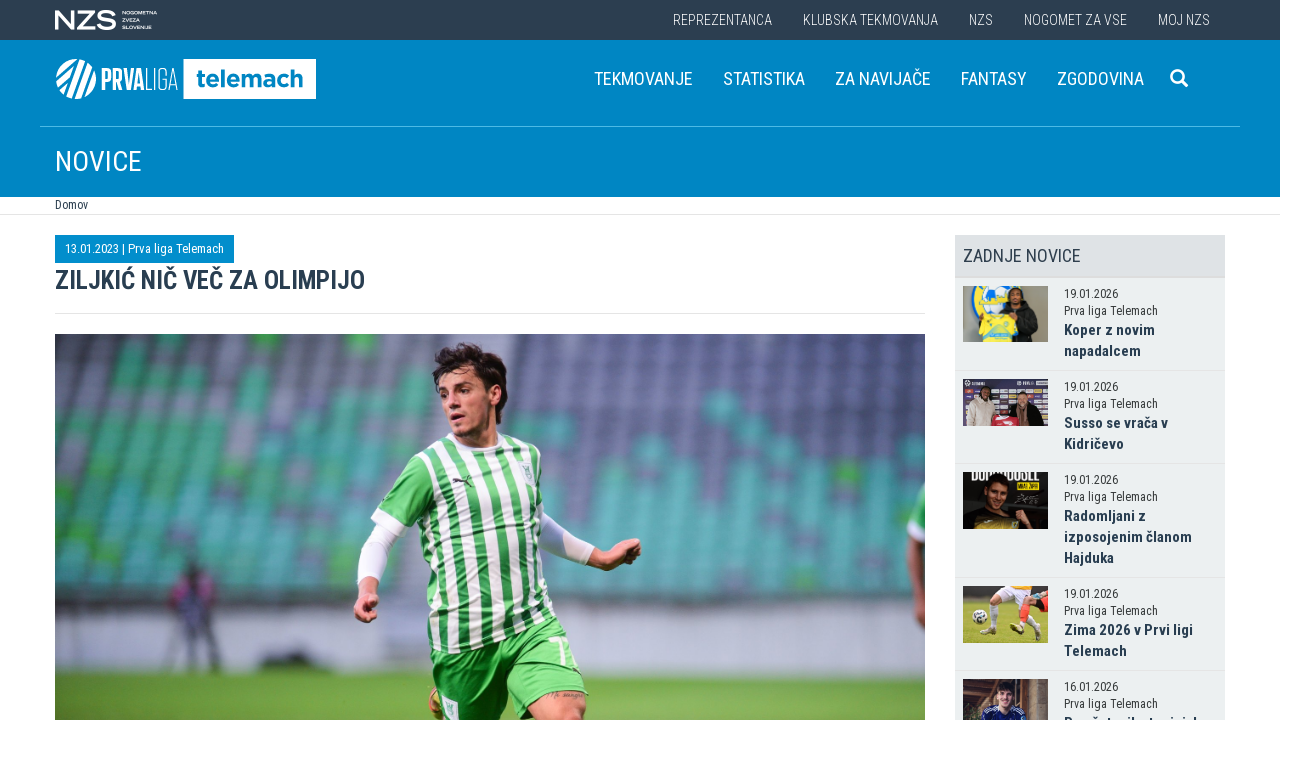

--- FILE ---
content_type: text/html
request_url: https://www.prvaliga.si/novica/Ziljkic_nic_vec_za_Olimpijo?id=55767&id_objekta=15
body_size: 15185
content:

<!DOCTYPE html>
<html lang="en">
<head>
    <script>
        (function (h, o, t, j, a, r) {
            h.hj = h.hj || function () { (h.hj.q = h.hj.q || []).push(arguments) };
            h._hjSettings = { hjid: 3719557, hjsv: 6 };
            a = o.getElementsByTagName('head')[0];
            r = o.createElement('script'); r.async = 1;
            r.src = t + h._hjSettings.hjid + j + h._hjSettings.hjsv;
            a.appendChild(r);
        })(window, document, 'https://static.hotjar.com/c/hotjar-', '.js?sv=');
    </script>

    <script async src="https://www.googletagmanager.com/gtag/js?id=G-R5BTX2RV77"></script>
    <script>
        window.dataLayer = window.dataLayer || [];
        function gtag() { dataLayer.push(arguments); }
        gtag('js', new Date());

        gtag('config', 'G-R5BTX2RV77');
    </script>
    <!-- Google Tag Manager -->
    <script>(function (w, d, s, l, i) {
            w[l] = w[l] || []; w[l].push({
                'gtm.start':
                    new Date().getTime(), event: 'gtm.js'
            }); var f = d.getElementsByTagName(s)[0],
                j = d.createElement(s), dl = l != 'dataLayer' ? '&l=' + l : ''; j.async = true; j.src =
                    'https://www.googletagmanager.com/gtm.js?id=' + i + dl; f.parentNode.insertBefore(j, f);
        })(window, document, 'script', 'dataLayer', 'GTM-N65G3HBT');</script>
    <!-- End Google Tag Manager -->
    <meta charset="utf-8">
    <meta http-equiv="X-UA-Compatible" content="IE=edge">
    <meta name="viewport" content="width=device-width, initial-scale=1">
    <title>PLT - Prva liga Telemach</title>
    

        <!-- Twitter Card data -->
        <meta name="twitter:card" content="summary_large_image">
        <meta name="twitter:site" content="@nzs_si">
        <meta name="twitter:title" content="Ziljkić nič več za Olimpijo">
        <meta name="twitter:description" content="Pri Olimpija so potrdili, da Almedin Ziljki&#263; zapu&#353;&#269;a zeleno-bele. Ob&#269;asnemu reprezentantu Bosne in Hercegovine bi pogodba z Ljubljan&#269;ani potekla s koncem sezone.">
        <meta name="twitter:creator" content="@nzs_si">
        <!-- Twitter Summary card images must be at least 120x120px -->
        <meta name="twitter:image" content="https://www.prvaliga.si/Img/Novice/2022_2023/ZiljkicAlmedin.jpeg"> 
        <!-- Open Graph data -->

        <meta property="og:title" content="Ziljkić nič več za Olimpijo"/>
        <meta property="og:type" content="sport"/>
        <meta property="og:image" content="https://www.prvaliga.si/Img/Novice/2022_2023/ZiljkicAlmedin.jpeg"/>
        <meta property="og:url" content="https://www.prvaliga.si//novice/default.asp?id=55767&id_objekta=15"/>
        <meta property="og:site_name" content="www.prvaliga.si"/>
        <meta property="og:description" content="Pri Olimpija so potrdili, da Almedin Ziljki&#263; zapu&#353;&#269;a zeleno-bele. Ob&#269;asnemu reprezentantu Bosne in Hercegovine bi pogodba z Ljubljan&#269;ani potekla s koncem sezone."/>
        <link rel="image_src" href="https://www.prvaliga.si/Img/Novice/2022_2023/ZiljkicAlmedin.jpeg" />  
    
    <link href='https://fonts.googleapis.com/css?family=Roboto:400,300,700&subset=latin,latin-ext' rel='stylesheet' type='text/css'>
    <link href='https://fonts.googleapis.com/css?family=Roboto+Condensed:400,700,300&subset=latin,latin-ext' rel='stylesheet' type='text/css'>
    <link href='https://fonts.googleapis.com/css?family=Open+Sans:400,300,700&subset=latin,latin-ext' rel='stylesheet' type='text/css'>


    <link rel="stylesheet" type="text/css" href="../public/bundle_92ca6d30274e3ee23a1ae5ef79026f19.css">

    <!-- HTML5 shim and Respond.js for IE8 support of HTML5 elements and media queries -->
    <!--[if lt IE 9]>
        <script src="https://oss.maxcdn.com/html5shiv/3.7.2/html5shiv.min.js"></script>
        <script src="https://oss.maxcdn.com/respond/1.4.2/respond.min.js"></script>
        <![endif]-->
    <script src="../public/bundle_d466377ef8f52dcce53c4abb76bfca35.js"></script>
    <link rel="shortcut icon" href="/favicon.ico">
    

    <script src="../src/js/include/jquery.mCustomScrollbar.concat.min.js"></script>
    <script src="../src/js/include/moment.min.js"></script>
    <script src="../src/js/include/datetime-moment.js"></script>

    
    <script async src="https://analytics.contentexchange.me/bex/load/5dee1cb86a86630df4a13d6d"></script>
    

	<script defer src="https://my.vaven.co/loader.js?id=65ce9cbbbd9c4275a04027f8255818f2"></script>

    
		<script type="text/javascript">
			CoachEducation = {
			
					Education40: 3, 
					WaitingCounter40: 0,
					WaitingNum40: 3, 
					Education41: 4, 
					WaitingCounter41: 13,
					WaitingNum41: 40, 
					Education43: 0, 
					WaitingCounter43: 6,
					WaitingNum43: 6, 
					Education47: 0, 
					WaitingCounter47: 7,
					WaitingNum47: 7, 
					Education48: -4, 
					WaitingCounter48: 0,
					WaitingNum48: 5, 
					Education49: 11, 
					WaitingCounter49: 0,
					WaitingNum49: 5, 
					Education50: -1, 
					WaitingCounter50: 5,
					WaitingNum50: 5, 
					Education51: -2, 
					WaitingCounter51: 3,
					WaitingNum51: 5, 
					Education52: 0, 
					WaitingCounter52: 0,
					WaitingNum52: 5, 
					Education53: 22, 
					WaitingCounter53: 0,
					WaitingNum53: 5, 
					Education54: -2, 
					WaitingCounter54: 3,
					WaitingNum54: 5, 
					Education55: 17, 
					WaitingCounter55: 0,
					WaitingNum55: 5, 
					Education56: -4, 
					WaitingCounter56: 1,
					WaitingNum56: 5, 
					Education57: 0, 
					WaitingCounter57: 3,
					WaitingNum57: 7, 
					Education58: -5, 
					WaitingCounter58: 10,
					WaitingNum58: 40, 
					Education59: 0, 
					WaitingCounter59: 4,
					WaitingNum59: 5, 
					Education60: 0, 
					WaitingCounter60: 5,
					WaitingNum60: 5, 
					Education61: 9, 
					WaitingCounter61: 0,
					WaitingNum61: 5, 
					Education62: 0, 
					WaitingCounter62: 1,
					WaitingNum62: 5, 
					Education63: 0, 
					WaitingCounter63: 5,
					WaitingNum63: 5, 
					Education64: 0, 
					WaitingCounter64: 5,
					WaitingNum64: 5, 
					Education65: 0, 
					WaitingCounter65: 5,
					WaitingNum65: 5, 
					Education66: 0, 
					WaitingCounter66: 5,
					WaitingNum66: 5, 
					Education67: 0, 
					WaitingCounter67: 5,
					WaitingNum67: 5, 
					Education68: 0, 
					WaitingCounter68: 5,
					WaitingNum68: 5, 
					Education69: 0, 
					WaitingCounter69: 5,
					WaitingNum69: 5, 
					Education70: 0, 
					WaitingCounter70: 5,
					WaitingNum70: 5, 
					Education71: 5, 
					WaitingCounter71: 0,
					WaitingNum71: 5, 
					Education72: 25, 
					WaitingCounter72: 17,
					WaitingNum72: 40, 
					Education73: 18, 
					WaitingCounter73: 0,
					WaitingNum73: 5, 
			};

        $(function(){
			$(".education-widget").each(function () {
				var id = $(this).data("education");

				if(id) {
					$(this).html(CoachEducation["Education" + id] ?? "");
				}
			});

			$(".education-widget-queue").each(function () {
				var id = $(this).data("education");

				if(id) {
					$(this).html((CoachEducation["WaitingCounter" + id] ?? "") + "/" + (CoachEducation["WaitingNum" + id] ?? ""));
				}
			});
        });

		</script>
	



</head>
<body class="template prvaliga">
    <!-- Google Tag Manager (noscript) -->
    <noscript><iframe src="https://www.googletagmanager.com/ns.html?id=GTM-N65G3HBT" height="0" width="0" style="display:none;visibility:hidden"></iframe></noscript>
    <!-- End Google Tag Manager (noscript) -->

    
    <header>
        <div class="first-line" id="menuContainer">
            <div class="container menu clearfix">
                <div class="pull-left">
                    <a href="http://www.nzs.si">
                        <img class="logoNZS" src="../images/logo_nzs_small.png" />
                     </a>
                </div>
                
                <div class="pull-left">
                    <a class="megaHambFirst visible-xs visible-sm"><i class="hand glyphicon glyphicon-chevron-down"></i></a>
                </div>
                
                <nav class="pull-right">
                    <ul>
                        <span class="megaTriggers">
                        <li class=" hidden-xs"><a data-id="mega1" href="../novice/?id_skupine=1"> Reprezentanca</a></li><li class="active hidden-xs hidden-xs"><a data-id="mega2" href="../novice/?id_skupine=2"> Klubska tekmovanja</a></li><li class=" hidden-xs"><a data-id="mega3" href="../novice/?id_skupine=3"> NZS</a></li><li class=" hidden-sm hidden-xs"><a data-id="mega4" href="../novice/?id_skupine=4"> Nogomet za vse</a></li><li class=" hidden-sm hidden-xs"><a data-id="mega5" href="../Moj_NZS/Kontakt"> Moj NZS</a></li>
                        </span>
                        
                    </ul>
                </nav>
            </div>
        </div>

        
            <div class="second-line">
                <div class="container clearfix" style="border:1px solid transparent" id="menuParent">
                    <div class="logoBlock pull-left">

                        
                        <!-- <a class="hidden-xs hidden-sm" href="../prvaliga"><img class="bigLogo logo img-responsive" src='..//Img/Tekmovanja_logotipi/prva_liga_telemach_2021.svg' style="height: 40px;"/></a>
                        <a class="visible-xs visible-sm" href="../prvaliga"><img class="smallLogo logo img-responsive" src='..//Img/Tekmovanja_logotipi/prva_liga_telemach_2021.svg' style="height: 35px;" /></a> -->




                        <a class="hidden-xs hidden-sm" href="../prvaliga"><img class="bigLogo logo img-responsive" src='..//Img/Tekmovanja_logotipi/prva_liga_telemach_2021.svg' style="height: 40px;display:inline-block;"/></a>
                        <a class="visible-xs visible-sm" href="../prvaliga"><img class="smallLogo logo img-responsive" src='..//Img/Tekmovanja_logotipi/prva_liga_telemach_2021.svg' style="height: 35px;display:inline-block;" /></a>
                        <span class="test123"></span>

                        
                    </div>
                    <nav class="pull-right">
                        <ul>
                            <li class=" hidden-xs"><a data-id="mega1" href="../tekmovanja/?id_menu=101"> Tekmovanje</a></li><li class=" hidden-xs"><a data-id="mega2" href="../tekmovanja/?action=strelci&id_menu=221"> Statistika</a></li><li class=" hidden-xs"><a data-id="mega3" href="../za-navijace"> Za navijače</a></li><li class=" hidden-sm hidden-xs"><a data-id="mega4" target="_blank" href="https://fantasy.ekipasn.svet24.si/"> Fantasy</a></li><li class=" hidden-sm hidden-xs"><a data-id="mega5" href="../Klubska_tekmovanja/Prva_liga/Zgodovina"> Zgodovina</a></li>
                            <li>
                                
    <div class="searchButton">
        <form class="search-forma" action="../iskanje.asp">
            <div class="input-group search-group-short" id="search-group">
                <input type="text" name="search" class="form-control" placeholder="Vnesite iskani niz" />
                <span class="input-group-btn">
                    <button class="btn search-button" type="button">
                        <i class="glyphicon glyphicon-search"></i>
                    </button>
                </span>
            </div>
        </form>
    </div>
    
                            </li>
                            
                            <li><a class="megaHambSecond"><i class="hand glyphicon glyphicon-menu-hamburger visible-sm visible-xs"></i></a></li>
                        </ul>
                    </nav>
                </div>
            </div>

            
    <div class="mobileMenu" id="megaHambFirstNav">
        <nav>
            <div class="title">MENI
                <div onclick="$('#megaHambFirstNav').removeClass('visible')" class="closeMenu hand"><i class="glyphicon glyphicon-remove"></i></div>
            </div>
            <div class="nalaganje" data-path="../" data-globina="0" data-id="megaHambFirstNav" data-menu="13"><span class="glyphicon glyphicon-refresh gly-spin"></span> Nalaganje...</div>
            
        </nav>
    </div>
    
    <div class="mobileMenu" id="megaHambSecondNav">
        <nav>
            <div class="title">MENI
                <div onclick="$('#megaHambSecondNav').removeClass('visible')" class="closeMenu hand"><i class="glyphicon glyphicon-remove"></i></div>
            </div>
            <div class="nalaganje" data-path="../" data-globina="1" data-id="megaHambSecondNav" data-menu="13"><span class="glyphicon glyphicon-refresh gly-spin"></span> Nalaganje...</div>
            
        </nav>
    </div>
    
    </header>



    <div id="overlay"></div>
    
        <div class="megaMenu container" style="top:0px !important;">

            <nav id="mega1">
                <div class="row">
                    <div class="col-lg-8 col-sm-12">
                        <div class="row header">
                            <div class="col-sm-12">Moške reprezentance</div>
                        </div>
                        <div class="row body">
                            <div class="col-sm-3">
                                <div class="title"><a href="../reprezentanca/?id_menu=8">A REPREZENTANCA</a></div>
                                <ul class="hidden-xs">
                                    <li><a href="../reprezentanca/?id_menu=8">Igralci</a></li>
                                    <li><a href="../reprezentanca/?action=tekme&id_menu=11">Odigrane tekme</a></li>
                                    
                                    <li><a href="../Reprezentanca/Moske_reprezentance/A_reprezentanca/Kvalifikacije_za_SP_2026">Kvalifikacije za SP 2026</a></li>
                                    <li><a href="../Reprezentanca/Moske_reprezentance/A_reprezentanca/UNL_Liga_B_2024">UNL 2024</a></li>
                                    <li><a href="../reprezentanca/?action=statistika&id_menu=10">Statistika</a></li>
                                    <li><a href="../hospitality">Hospitality</a></li>
                                    <li><a href="../dokument.asp?id=694">Vstopnice</a></li>
                                </ul>
                                <br>
                                <div class="title"><a href="../reprezentanca/?id_menu=154">FUTSAL A</a></div>
                                <ul class="hidden-xs">
                                    <li><a href="../reprezentanca/?id_menu=154">Igralci</a></li>
                                    <li><a href="../reprezentanca/?action=tekme&id_menu=154">Odigrane tekme</a></li>
                                    <li><a href="../Reprezentanca/Moske_reprezentance/Futsal_A_reprezentanca/FUTSAL_EURO_2026">Futsal Euro 2026</a></li>
                                </ul>
                            </div>
                            <div class="col-sm-3">
                                <div class="title"><a href="../reprezentanca/?id_menu=811">B REPREZENTANCA</a></div>
                                <ul class="hidden-xs">
                                    <li><a href="../reprezentanca/?id_menu=811">Igralci</a></li>
                                    <li><a href="../reprezentanca/?action=tekme&id_menu=812">Odigrane tekme</a></li>
                                </ul>
                                <br>
                                <div class="title"><a href="../reprezentanca/?id_menu=106">U21</a></div>
                                <ul class="hidden-xs">
                                    <li><a href="../reprezentanca/?id_menu=106">Igralci</a></li>
                                    <li><a href="../Reprezentanca/Moske_reprezentance/U21/Strokovno_vodstvo">Strokovno vodstvo</a></li>
                                    <li><a href="../reprezentanca/?action=tekme&id_menu=121">Odigrane tekme</a></li>
                                    <li><a href="../Reprezentanca/Moske_reprezentance/U21/Kvalifikacije_za_EP_U21_2027">Kvalifikacije za EP 2027</a></li>
                                    <li><a href="../Reprezentanca/Moske_reprezentance/U21/EURO_U21_2025">Euro 2025</a></li>
                                </ul>
                                <br>
                                <div class="title"><a href="../reprezentanca/?id_menu=161">FUTSAL U21</a></div>
                                <ul class="hidden-xs">
                                    <li><a href="../reprezentanca/?id_menu=161">Igralci</a></li>
                                </ul>
                            </div>
                            <div class="col-sm-3">
                                <div class="title"><a href="../reprezentanca/?id_menu=129">U19</a></div>
                                <ul class="hidden-xs">
                                    <li><a href="../reprezentanca/?id_menu=129">Igralci</a></li>
                                    <li><a href="../Reprezentanca/Moske_reprezentance/U19/Strokovno_vodstvo">Strokovno vodstvo</a></li>
                                    <li><a href="../reprezentanca/?action=tekme&id_menu=132">Odigrane tekme</a></li>
                                </ul>
                                <br>
                                <div class="title"><a href="../reprezentanca/?id_menu=848">FUTSAL U19</a></div>
                                <ul class="hidden-xs">
                                    <li><a href="../reprezentanca/?id_menu=905">Igralci</a></li>
                                    <li><a href="../reprezentanca/?action=tekme&id_menu=905">Odigrane tekme</a></li>
                                    <!-- <li><a href="../reprezentanca/Moske_reprezentance/Futsal_U19/Futsal_EURO_U19">Futsal Euro U19 2023</a></li> -->

                                </ul>
                                <br>
                                <div class="title"><a href="../reprezentanca/?id_menu=139">U17</a></div>
                                <ul class="hidden-xs">
                                    <li><a href="../Reprezentanca/?id_menu=139">Igralci</a></li>
                                    <li><a href="../Reprezentanca/Moske_reprezentance/U17/Strokovno_vodstvo">Strokovno vodstvo</a></li>
                                    <li><a href="../Reprezentanca/?action=tekme&id_menu=143">Odigrane tekme</a></li>
                                    <!-- <li><a href="../Reprezentanca/Moske_reprezentance/U17/EURO_2023">Euro U17 2023</a></li> -->
                                </ul>
                            </div>
                            <div class="col-sm-3">
                                <div class="title"><a href="../Reprezentanca/Moske_reprezentance/U20/Strokovno_vodstvo">U20</a></div>
                                <div class="title"><a href="../reprezentanca/?id_menu=135">U18</a></div>
                                <div class="title"><a href="../reprezentanca/?id_menu=146">U16</a></div>
                                <div class="title"><a href="../reprezentanca/?id_menu=150">U15</a></div>
                            </div>
                        </div>
                    </div>
                    <div class="col-lg-4 col-sm-12">
                        <div class="row header">
                            <div class="col-sm-12">Ženske reprezentance</div>
                        </div>
                        <div class="row body">
                            <div class="divider hidden-xs hidden-md"></div>
                            <div class="col-sm-3 col-lg-6">
                                <div class="title"><a href="../reprezentanca/?id_menu=165">A REPREZENTANCA</a></div>
                                <ul class="hidden-xs">
                                    <li><a href="../reprezentanca/?id_menu=165">Igralke</a></li>
                                    <li><a href="../Reprezentanca/zenske_reprezentance/WA_reprezentanca/Strokovno_vodstvo">Strokovno vodstvo</a></li>
                                    <li><a href="../Reprezentanca/zenske_reprezentance/WA_reprezentanca/UWNL_LIGA_B">UWNL</a></li>

                                </ul>
                                <br>
                                <br>
                                <div class="title"><a href="../reprezentanca/?id_menu=862">Futsal WA </a></div>
                                <ul class="hidden-xs">
                                    <li><a href="../reprezentanca/?id_menu=862">Igralke</a></li>
                                </ul>
                            </div>

                            <div class="col-sm-3 col-lg-6">
                                <div class="title"><a href="../reprezentanca/?id_menu=172">U19</a></div>
                                <ul class="hidden-xs">
                                    <li><a href="../reprezentanca/?id_menu=172">Igralke</a></li>
                                    <li><a href="../Reprezentanca/zenske_reprezentance/WU19/Strokovno_vodstvo">Strokovno vodstvo</a></li>
                                </ul>
                                <div class="title"><a href="../reprezentanca/?id_menu=178">U17</a></div>
                                <ul class="hidden-xs">
                                    <li><a href="../reprezentanca/?id_menu=178">Igralke</a></li>
                                    <li><a href="../Reprezentanca/zenske_reprezentance/WU17/Strokovno_vodstvo">Strokovno vodstvo</a></li>
                                </ul>
                                <div class="title"><a href="../reprezentanca/?id_menu=184">U15</a></div>
                            </div>
                        </div>
                    </div>
                </div>
                <div class="row">
                    <div class="line col-xs-12"></div>
                </div>
            </nav>



            <nav id="mega2">
                <div class="row">
                    <div class="col-lg-9">
                        <div class="row body">
                            <div class="col-sm-4 col-lg-4">
                                <div class="title"><a href="../tekmovanja/?id_menu=315">Moška tekmovanja</a></div>
                                <ul class="hidden-xs">
                                    <li><a href="../prvaliga"> Prva liga Telemach</a></li>
                                    <li><a href="../tekmovanja/?id_menu=1081"> Pokal Pivovarna Union </a></li>
                                    <li><a href="../2SNL"> 2. SNL </a></li>
                                    <li><a href="../tekmovanja/?id_menu=258"> 3. SNL </a></li>
                                </ul>
                                <br>
                                <div class="title"><a href="../Klubska_tekmovanja/Slovenski_klubi_v_evropskih_pokalih/Moski">Mednarodna tekmovanja</a></div>
                                <ul class="hidden-xs">
                                    <li><a href="../Klubska_tekmovanja/Slovenski_klubi_v_evropskih_pokalih/Moski">Slovenski klubi v evropskih tekmovanjih</a></li>
                                </ul>

                            </div>
                            <div class="col-sm-4 col-lg-4">
                                <div class="title"><a href="../tekmovanja/?id_menu=337">Mladinska tekmovanja</a></div>
                                <ul class="hidden-xs">
                                    <li><a href="../tekmovanja/?id_menu=337"> 1. SML EON NextGen </a></li>
                                    <li><a href="../tekmovanja/?id_menu=354"> 1. SKL </a></li>
                                    <li><a href="../tekmovanja/?id_menu=403"> Mladinski pokal </a></li>
                                    <li><a href="../tekmovanja/?id_menu=1153"> Liga U15 </a></li>
                                </ul>
                                <br>
                                <div class="title"><a href="../Registracije">Registracije igralcev</a></div>
                                <ul class="hidden-xs">
                                    <li><a href="../Registracije">Registracije igralcev</a></li>
                                </ul>
                            </div>
                            <div class="col-sm-4 col-lg-4">
                                <div class="title"><a href="../tekmovanja/?id_menu=434">Ženska tekmovanja</a></div>
                                <ul class="hidden-xs">
                                    <li><a href="../1SZNL"> Ženska nogometna liga Triglav </a></li>
                                    <li><a href="../tekmovanja/?id_menu=434"> Ženski pokal Pivovarna Union 25/26 </a></li>
                                    <li><a href="../tekmovanja/?id_menu=475"> Liga DU17 </a></li>
                                    <li><a href="../tekmovanja/?id_menu=951"> Liga DU15 </a></li>
                                    <li><a href="../tekmovanja/?id_menu=492"> Liga DU13 </a></li>
                                </ul>
                            </div>
                        </div>
                    </div>
                    <div class="col-lg-3 col-sm-12">
                        <div class="row body">
                            <div class="divider hidden-xs hidden-md"></div>
                            <div class="col-sm-12">
                                <div class="title"><a href="../futsal">Futsal</a></div>
                                <ul class="hidden-xs">
                                    <li><a href="../1sfl"> 1. SFL </a></li>
                                    <li><a href="../tekmovanja/?id_menu=505"> Pokal Terme Olimia </a></li>
                                    <li><a href="../Klubska_tekmovanja/Futsal_Superpokal/Tekmovanje"> Superpokal </a></li>
                                    <li><a href="../tekmovanja/?id_menu=520"> Ostala tekmovanja futsal </a></li>
                                </ul>
                                <br>
                                <div class="title"><a href="../Klubska_tekmovanja/Licenciranje_klubov">Licenciranje</a></div>
                                <ul class="hidden-xs">
                                    <li><a href="../Klubska_tekmovanja/Licenciranje_klubov/Strategija">Strategija</a></li>
                                    <li><a href="../Klubska_tekmovanja/Licenciranje_klubov/Cilji">Cilji</a></li>
                                    <li><a href="../Klubska_tekmovanja/Licenciranje_klubov/Eticni_kodeks">Etični kodeks</a></li>
                                </ul>

                            </div>
                        </div>
                    </div>
                </div>
                <div class="row">
                    <div class="line col-xs-12"></div>
                </div>
            </nav>


            <nav id="mega3">
                <div class="row">
                    <div class="col-lg-12">
                        <div class="row body">
                            <div class="col-sm-3 col-lg-3">
                                <div class="title"><a href="../NZS/Predstavitev_NZS">Predstavitev NZS</a></div>
                                <ul class="hidden-xs">
                                    <li><a href="../NZS/Predstavitev_NZS/Organizacijska_struktura">Organizacijska struktura</a></li>
                                    <li><a href="../tekmovanja/?action=vsiKlubi&id_menu=35">Klubi  </a></li>
                                    <li><a href="../NZS/Predstavitev_NZS/Izvrsni_odbor">Izvršni odbor</a></li>
                                    <li><a href="../NZS/Predstavitev_NZS/Organi_in_komisije">Organi in komisije</a></li>
                                    <li><a href="../NZS/Predstavitev_NZS/Vodstvo">Vodstvo in zaposleni</a></li>
                                    <li><a href="../NZS/Predstavitev_NZS/Strategija_2020">Strategija 2025</a></li>
                                </ul>
                                <br>
                                <div class="title"><a href="../brdo">NNC Brdo</a></div>
                                <ul class="hidden-xs">
                                    <li><a href="../NZS/NNC_Brdo/sportni_kompleks">Športni kompleks</a></li>
                                    <li><a href="../NZS/NNC_Brdo/Upravna_stavba">Upravna stavba</a></li>
                                </ul>
                            </div>
                            <div class="col-sm-3 col-lg-3">
                                <div class="title"><a href="../NZS/Pregled">Integriteta in zaščita igre</a></div>
                                <ul class="hidden-xs">
                                    <li><a href="../NZS/Pregled">Pregled</a></li>
                                    <li><a href="../NZS/Integriteta_in_zascita_igre/Sporocilo_predsednika">Sporočilo predsednika</a></li>
                                    <li><a href="../NZS/Integriteta_in_zascita_igre/BFDS">BFDS</a></li>
                                    <li><a href="../NZS/Integriteta_in_zascita_igre/Izobrazevanje">Izobraževanje</a></li>
                                    <li><a href="../NZS/Integriteta_in_zascita_igre/Kodeks">Kodeks</a></li>
                                    <li><a target="_blank" href="https://anonimnaprijava.nzs.si/">Anonimna prijava</a></li>

                                </ul>
                                <!-- <br>
                                <div class="title"><a href="../100let">100 let NZS</a></div>
                                <ul class="hidden-xs">
                                    <li><a href="../100let">Zbiranje fotografij</a></li>
                                </ul> -->
                            </div>

                            <div class="col-sm-3 col-lg-3">
                                <div class="title"><a href="../tekmovanja/?action=dokumenti&id_tip=6&id_menu=76">Uradne objave</a></div>
                                <ul class="hidden-xs">
                                    <li><a href="../tekmovanja/?action=dokumenti&id_tip=6&id_menu=76">Obvestila</a></li>
                                    <li><a href="../tekmovanja/?action=dokumenti&id_tip=5&id_menu=77">Okrožnice </a></li>
                                    <li><a href="../tekmovanja/?action=delegiranjeSodnikov&id_menu=79">Delegiranje</a></li>
                                    <li><a href="../NZS/Uradne_objave/Predpisi_in_obrazci/NZS_predpisi">Predpisi in obrazci</a></li>
                                    <li><a href="../NZS/Uradne_objave/Sofinanciranje_infrastrukturnih_projektov_">Infrastruktura</a></li>
                                </ul>
                            </div>
                            <div class="col-sm-3 col-lg-3">
                                <div class="title"><a href="../sodniki">Sodniki</a></div>
                                <ul class="hidden-xs">
                                    <li><a href="../NZS/Sodniki/Predstavitev_ZNSS/Predsednik_ZNSS">Predstavitev ZNSS</a></li>
                                    <li><a href="../NZS/Sodniki/Sodniki/Liste_sodnikov">Liste sodnikov</a></li>
                                    <li><a href="../obrazci/postani_sodnik.asp?id_menu=1175">Postani sodnik</a></li>
                                </ul>
                                <br>
                                <div class="title"><a href="../trenerji">Trenerji</a></div>
                                <ul class="hidden-xs">
                                    <li><a href="../NZS/Trenerji/ZNTS/Predstavitev">ZNTS</a></li>
                                    <li><a href="../NZS/Trenerji/Usposabljanja">Usposabljanja NZS</a></li>
                                </ul>
                            </div>

                        </div>
                    </div>
                </div>
                <div class="row">
                    <div class="line col-xs-12"></div>
                </div>
            </nav>

            <nav id="mega4">
                <div class="row">
                    <div class="col-lg-12">
                        <div class="row body">
                            <div class="col-sm-3 col-lg-3">
                                <div class="title"><a href="../Nogomet_za_vse/Igrisce/Regijski_centri_MNZ">IGRIŠČE</a></div>
                                <ul class="hidden-xs">
                                    <li><a href="../Nogomet_za_vse/Igrisce/Regijski_centri_MNZ"> Regijski centri MNZ </a></li>
                                    <li><a href="../Nogomet_za_vse/Igrisce/Otroske_nogometne_sole"> Otroške nogometne šole </a></li>
                                    <li><a href="../Nogomet_za_vse/Igrisce/Festivali/zivi_svoje_sanje"> Festivali </a></li>
                                    <li><a href="../Nogomet_za_vse/Igrisce/Nogometni_razred_NZS"> Nogometni razred NZS </a></li>
                                    <li><a href="../Nogomet_za_vse/Igrisce/Dekliski_nogometni_oddelek"> Dekliški nogometni oddelek </a></li>
                                    <li><a href="../Nogomet_za_vse/Igrisce/Gimnazija_siska/Nogometni_oddelek/Kandidati_s_statusom_A"> Kandidati s statusom A </a></li>

                                </ul>
                            </div>
                            <div class="col-sm-3 col-lg-3">
                                <div class="title"><a href="../Nogomet_za_vse/Druzbena_odgovornost/Etika/Fair-play"> Družbena odgovornost </a></div>
                                <ul class="hidden-xs">
                                    <li><a href="../Nogomet_za_vse/Druzbena_odgovornost/Etika/Fair-play"> Etika </a></li>
                                    <li><a href="../Nogomet_za_vse/Druzbena_odgovornost/Mladi/Zascita_otrok"> Mladi </a></li>
                                    <li><a href="../Nogomet_za_vse/Druzbena_odgovornost/Socialno_ogrozeni/Mladinsko_zdravilisce_in_letovisce_RKS_Debeli_rtic"> Socialno ogroženi </a></li>
                                    <li><a href="../Nogomet_za_vse/Druzbena_odgovornost/Zdravje/Anti-doping"> Zdravje </a></li>
                                    <li><a href="../Spostuj"> Spoštuj </a></li>
                                </ul>
                            </div>
                            <div class="col-sm-3 col-lg-3">
                                <div class="title"><a href="../Nogomet_za_vse/Programi/Program_Nogomet_za_vse_2014-2018">Programi </a></div>
                                <ul class="hidden-xs">
                                    <li><a href="../Nogomet_za_vse/Programi/Program_Nogomet_za_vse_2019-2023">Program Nogometa za vse </a></li>
                                    <li><a href="../Nogomet_za_vse/Programi/Mladinski_program"> Mladinski program  </a></li>
                                    <li><a href="../Nogomet_za_vse/Programi/Kategorizacija_nogometnih_klubov"> Kategorizacija nogometnih klubov </a></li>
                                </ul>
                            </div>
                            
                        </div>
                    </div>
                </div>
                <div class="row">
                    <div class="line col-xs-12"></div>
                </div>
            </nav>


            <nav id="mega5">
                <div class="row">
                    <div class="col-lg-9 col-sm-12">
                        <div class="row header">
                            <div class="col-sm-12">Mediji NZS</div>
                        </div>
                        <div class="row body">
                            <div class="col-sm-3">
                                <div class="title"><a href="../dokument.asp?id=698">Mediji NZS</a></div>
                                <ul class="hidden-xs">
                                    <li><a target="_blank" href="https://www.facebook.com/NogometnazvezaSlovenije/">Facebook</a></li>
                                    <li><a target="_blank" href="https://twitter.com/nzs_si">Twitter</a></li>
                                    <li><a target="_blank" href="https://www.instagram.com/nzs_si/">Instagram -> NZS_si</a></li>
                                    <li><a target="_blank" href="https://www.snapchat.com/add/nzs_snap">Snapchat -> NZS_snap</a></li>
                                    <li><a target="_blank" href="https://www.youtube.com/user/nzssi">Youtube</a></li>
                                </ul>
                            </div>
                            <div class="col-sm-3">
                                <div class="title"><a href="../dokument.asp?id=698">Mediji NZS Nike store</a></div>
                                <ul class="hidden-xs">
                                    <li><a target="_blank" href="https://twitter.com/nzsnikestore">Twitter</a></li>
                                    <li><a target="_blank" href="https://www.instagram.com/nzsnikestore/">Instagram</a></li>
                                </ul>
                            </div>
                            <div class="col-sm-3">
                                <div class="title"><a href="../dokument.asp?id=698">Mediji PLT</a></div>
                                <ul class="hidden-xs">
                                    <li><a target="_blank" href="https://www.facebook.com/prvaligaslovenija/">Facebook</a></li>
                                    <li><a target="_blank" href="https://twitter.com/prvaligasi">Twitter</a></li>
                                    <li><a target="_blank" href="https://www.youtube.com/user/prvaligats">Youtube</a></li>
                                </ul>
                            </div>
                            <div class="col-sm-3">
                                <div class="title"><a href="../dokument.asp?id=698">Mediji Futsal</a></div>
                                <ul class="hidden-xs">
                                    <li><a target="_blank" href="https://www.facebook.com/Futsalsi-92623307846/?ref=search">Facebook</a></li>
                                    <li><a target="_blank" href="https://twitter.com/futsalsi">Twitter</a></li>
                                    <li><a target="_blank" href="https://www.youtube.com/user/futsalsi">Youtube</a></li>
                                </ul>
                            </div>
                        </div>
                    </div>
                    <div class="col-lg-3 col-sm-12">
                        <div class="row header">
                            <div class="col-sm-12">MOJ NZS</div>
                        </div>
                        <div class="row body">
                            <div class="divider hidden-xs hidden-md"></div>
                            <div class="col-sm-12 col-lg-12">
                                <ul class="hidden-xs">
                                    <li><a href="../dokument.asp?id=693">Kontakt</a></li>
                                    <li><a href="../dokument.asp?id=694">Vstopnice</a></li>
                                    <li><a href="../dokument.asp?id=695">E-novice</a></li>
                                    <li><a href="../mojNZS?vloga=novinar">Novinarsko središče</a></li>
                                    
                                    <li><a href="../mojNZS?vloga=prostovoljec">Prostovoljci</a></li>
                                    
                                    <li><a href="../NavijaskaSkupnost">Prijavnica Biti Kot Eno</a></li>
                                    
                                    <li><a href="../mojNZS?vloga=navijac">Navijaška skupnost</a></li>
                                    
                                    <li><a href="../dokument.asp?id=697">Regista NZS</a></li>
                                    <li><a href="../Varstvo_podatkov">Varstvo podatkov</a></li>

                                </ul>
                            </div>
                        </div>
                    </div>
                </div>
                <div class="row">
                    <div class="line col-xs-12"></div>
                </div>
            </nav>

            
        </div>


    <div class="container-fluid slideMenu animated slideInDown hidden-print" id="scrollMenu">
        <div class="container">
            <div class="pull-left">
                
                    <a href="../prvaliga"><img class="logoNZS img-responsive" style="max-width:260px;" src="../Img/Tekmovanja_logotipi/prva_liga_telemach_2021.svg" /></a>
                
            </div>

            <nav class="navSmall small-size-menu">
                    <ul>
                        <li><a data-id="megaHamb" class="megaHambSecond slider"><i class="hand glyphicon glyphicon-menu-hamburger"></i></a></li>
                    </ul>
            </nav>

            <nav class=" nav navbar-nav pull-right full-size-menu">
            <ul>
                <li class=""><a data-id="mega1" href="../tekmovanja/?id_menu=101"> Tekmovanje</a></li><li class=""><a data-id="mega2" href="../tekmovanja/?action=strelci&id_menu=221"> Statistika</a></li><li class=""><a data-id="mega3" href="../za-navijace"> Za navijače</a></li><li class=""><a data-id="mega4" target="_blank" href="https://fantasy.ekipasn.svet24.si/"> Fantasy</a></li><li class=""><a data-id="mega5" href="../Klubska_tekmovanja/Prva_liga/Zgodovina"> Zgodovina</a></li>
                <li>
                    
    <div class="searchButton">
        <form class="search-forma" action="../iskanje.asp">
            <div class="input-group search-group-short" id="search-group">
                <input type="text" name="search" class="form-control" placeholder="Vnesite iskani niz" />
                <span class="input-group-btn">
                    <button class="btn search-button" type="button">
                        <i class="glyphicon glyphicon-search"></i>
                    </button>
                </span>
            </div>
        </form>
    </div>
    
                </li>
                
                <div class="desna-skupina">
                    <button class="hidden">MOJ NZS</button>
                </div>
            </ul>
            </nav>

            <nav class="navSmall pull-right medium-size-menu">
                <ul>
                    <div class="">
                    <li class=""><a data-id="mega1" href="../tekmovanja/?id_menu=101"> Tekmovanje</a></li><li class=""><a data-id="mega2" href="../tekmovanja/?action=strelci&id_menu=221"> Statistika</a></li><li class=""><a data-id="mega3" href="../za-navijace"> Za navijače</a></li>
                    <li>
                        <div class="desna-skupina hidden">
                            <button>MOJ NZS</button>
                        </div>
                    </li>
                    </div>
                    <li><a class="megaHambSecond slider"><i class="hand glyphicon glyphicon-menu-hamburger"></i></a></li>
                </ul>
        </nav>
        </div>
    </div>
    
    <div class="hidden-print menuBanner ">
        <div class="container">
            NOVICE
        </div>
    </div>
    
    <div class="menuNavigation">
        <div class="container">
            <ol class="navigation"><li><a href="../prvaliga">Domov</a></li></ol>
        </div>
    </div>
    
    <div class="container userHtml">    

        <div class="row">
            <div class="col-md-9 novicaHead">
                <div class="top">
                    <div class="tip color11">13.01.2023 | <a style="color:#fff;text-decoration:none;" href="../novice/?id_tip=49&id_objekta=15">Prva liga Telemach</a></div>
                    <div class="title">Ziljkić nič več za Olimpijo</div>            
                </div>    
                
                    <div class="slika">
                        <img class="img-responsive " src="../Img/Novice/2022_2023/ZiljkicAlmedin.jpeg">
                    </div>          
                <p>Pri Olimpija so potrdili, da Almedin Ziljkić zapu&scaron;ča zeleno-bele. Občasnemu reprezentantu Bosne in Hercegovine bi pogodba z Ljubljančani potekla s koncem sezone.</p>

<p>&Scaron;estindvajsetletnik se je zeleno-belim pridružil pred spomladanskim delom sezone 2020/21,&nbsp;dveh letih med zmaji pa je na 51 tekmah dosegel osem golov. Nogometno kariero bo nadaljeval v dresu Sarajevu, člani katerega so tudi Asmir Suljić, Daniel Avramovski in Ilija Martinović, ki so v preteklosti igrali na zelenicah Prve lige Telemach.</p>

<p>Ljubljančani se v teh dneh na nadaljevanje sezone pripravljajo na tur&scaron;kih tleh, v taboru vodilne ekipe Prve lige Telemach pa več podrobnosti o pripravah niso razkrili.</p>

<p><iframe allow="autoplay; clipboard-write; encrypted-media; picture-in-picture; web-share" allowfullscreen="true" frameborder="0" height="715" scrolling="no" src="https://www.facebook.com/plugins/post.php?href=https%3A%2F%2Fwww.facebook.com%2Fnkolimpija%2Fposts%2Fpfbid02t1FoenSEX7sSxMLpn4Qt54exNMiT6p4ZK9dh9ca1yaG5mUxhPdUErf4RWVM3rhJsl&amp;show_text=true&amp;width=500" style="max-width:100%" width="500"></iframe></p>

<p><em>Tekst: PDo<br />
Foto: M24.si</em></p>

            </div>
            <div class="hidden-xs hidden-sm col-md-3">
                
    <table class="table sideTableNovice small table-hover">
        <thead>
        <tr>
            <th colspan="2">ZADNJE NOVICE</th>   
        </tr>
        </thead>   
        <tbody> 
        
            <tr onclick="location.href='../novica/Koper_z_novim_napadalcem?id=62485&id_objekta=15'" class="hand">
                <td><img src="../Img/Novice/2025_2026/IraborBrown.jpg"></td>
                <td>
                    <div class="datum">19.01.2026</div>
                    <div class="tip">Prva liga Telemach</div>
                    <div class="title">Koper z novim napadalcem</div>
                </td>
            </tr>
            
            <tr onclick="location.href='../novica/Susso_se_vraca_v_Kidricevo?id=62483&id_objekta=15'" class="hand">
                <td><img src="../Img/Novice/2025_2026/NKA_Prihodi_Web_Susso2-1170x650.jpg"></td>
                <td>
                    <div class="datum">19.01.2026</div>
                    <div class="tip">Prva liga Telemach</div>
                    <div class="title">Susso se vrača v Kidričevo</div>
                </td>
            </tr>
            
            <tr onclick="location.href='../novica/Radomljani_z_izposojenim_clanom_Hajduka?id=62484&id_objekta=15'" class="hand">
                <td><img src="../Img/Novice/2025_2026/ZaperMihael.jpg"></td>
                <td>
                    <div class="datum">19.01.2026</div>
                    <div class="tip">Prva liga Telemach</div>
                    <div class="title">Radomljani z izposojenim članom Hajduka</div>
                </td>
            </tr>
            
            <tr onclick="location.href='../novica/Zima_2026_v_Prvi_ligi_Telemach?id=62422&id_objekta=15'" class="hand">
                <td><img src="../Img/Novice/2025_2026/1764772155-mm1-5754-1764772137767.jpg"></td>
                <td>
                    <div class="datum">19.01.2026</div>
                    <div class="tip">Prva liga Telemach</div>
                    <div class="title">Zima 2026 v Prvi ligi Telemach</div>
                </td>
            </tr>
            
            <tr onclick="location.href='../novica/Po_ocetovih_stopinjah_v_Maribor?id=62469&id_objekta=15'" class="hand">
                <td><img src="../Img/Novice/2025_2026/TioCipot.jpg"></td>
                <td>
                    <div class="datum">16.01.2026</div>
                    <div class="tip">Prva liga Telemach</div>
                    <div class="title">Po očetovih stopinjah v Maribor</div>
                </td>
            </tr>
            
        </tbody>
    </table>
    
            </div>
        </div>
    </div>
    <div class="container">  
    
<div class="container">
    <div class="ObjDivider "></div>
</div>

<div class="objNewsSlider container">
    <h1>SORODNE NOVICE</h1>
     <div class="wrapper">
        <div class="prevPage"></div>
        <div class="nextPage"></div>

        <div class="frame">
            <ul class="slidee">
                
                <li class="hand" onclick="location.href='../novica/Ofori_in_Lourenço_nova_zmaja,_Durdov_na_Poljsko?id=62468&id_landing=&id_objekta=15';">
                    <div class="img">
                        <a href="../novica/Ofori_in_Lourenço_nova_zmaja,_Durdov_na_Poljsko?id=62468&id_landing=&id_objekta=15">
                            <img src="../_cache/Img/Novice/2025_2026/Bruno_Lourenco_260115_038_VID11-2048x1366.png">
                        </a>
                        <div class="top">
                            <div class="color11">16.01.2026 | Prva liga Telemach</div>
                        </div>
                    </div>

                    <div class="title">Ofori in Lourenço nova zmaja, Durdov na Poljsko</div>
                    <div class="text">Nogometaši Olimpije so se preselili v toplejšo Španijo, Ljubljančanom pa sta se pridružila dva novinca. Kelvin Ofori in Bruno Lourenço sta nova zmaja, Ivan Durdov pa se je v zameno za odškodnino preselil v poljsko Termalico.</div>
                </li>
                
                <li class="hand" onclick="location.href='../novica/Zmaji_po_uvodnih_treningih_v_Spanijo?id=62448&id_landing=&id_objekta=15';">
                    <div class="img">
                        <a href="../novica/Zmaji_po_uvodnih_treningih_v_Spanijo?id=62448&id_landing=&id_objekta=15">
                            <img src="../_cache/Img/Novice/2025_2026/1765120103-afe8730-1765120051089.jpg">
                        </a>
                        <div class="top">
                            <div class="color11">10.01.2026 | Prva liga Telemach</div>
                        </div>
                    </div>

                    <div class="title">Zmaji po uvodnih treningih v Španijo</div>
                    <div class="text">Nogometaši Olimpije so s petkovo večerjo zakorakali v zimsko pripravljalno obdobje. Zmaji bodo v četrtek odpotovali v Španiji, kjer bodo opravili osrednji del priprav na nadaljevanje sezone.</div>
                </li>
                
                <li class="hand" onclick="location.href='../novica/Tamm_posojen_skotskemu_Livingstonu?id=62433&id_landing=&id_objekta=15';">
                    <div class="img">
                        <a href="../novica/Tamm_posojen_skotskemu_Livingstonu?id=62433&id_landing=&id_objekta=15">
                            <img src="../_cache/Img/Novice/2025_2026/1754595605-uefa-olimpija-egnatia-valancic-0218-1754595586227 (1).jpg">
                        </a>
                        <div class="top">
                            <div class="color11">08.01.2026 | Prva liga Telemach</div>
                        </div>
                    </div>

                    <div class="title">Tamm posojen škotskemu Livingstonu</div>
                    <div class="text">Alex Tamm bo drugo polovico sezone 2025/26 preživel na Škotskem. Olimpija je potrdila, da bo estonski napadalec spomladi posojen tamkajšnjemu prvoligašu Livingstonu.</div>
                </li>
                
                <li class="hand" onclick="location.href='../novica/Mestni_derbi_Bravu?id=62335&id_landing=&id_objekta=15';">
                    <div class="img">
                        <a href="../novica/Mestni_derbi_Bravu?id=62335&id_landing=&id_objekta=15">
                            <img src="../_cache/Img/Novice/2025_2026/1765120096-fee5818-1765120043014.jpg">
                        </a>
                        <div class="top">
                            <div class="color11">07.12.2025 | Prva liga Telemach</div>
                        </div>
                    </div>

                    <div class="title">Mestni derbi Bravu</div>
                    <div class="text">Nogometaši Brava so v 18. krogu Prve lige Telemach premagali Olimpijo z 2:1 (1:0).</div>
                </li>
                
                <li class="hand" onclick="location.href='../novica/Pred_tekmo_Bravo_-_Olimpija?id=62307&id_landing=&id_objekta=15';">
                    <div class="img">
                        <a href="../novica/Pred_tekmo_Bravo_-_Olimpija?id=62307&id_landing=&id_objekta=15">
                            <img src="../_cache/Img/Novice/2025_2026/1758393173-mm1-4727-1758393109752.jpg">
                        </a>
                        <div class="top">
                            <div class="color11">04.12.2025 | Prva liga Telemach</div>
                        </div>
                    </div>

                    <div class="title">Pred tekmo: Bravo - Olimpija</div>
                    <div class="text">Ljubljanska prvoligaša bosta jesenski del sezone zaključila z mestnim derbijem. Bravo, ki je na zadnjih štirih tekmah osvojil zgolj točko, je septembra ugnal Olimpijo, kdo bo boljši v nedeljo?</div>
                </li>
                
                <li class="hand" onclick="location.href='../novica/Gorenc_odlocil_dvoboj_Olimpije_in_Radomelj?id=62288&id_landing=&id_objekta=15';">
                    <div class="img">
                        <a href="../novica/Gorenc_odlocil_dvoboj_Olimpije_in_Radomelj?id=62288&id_landing=&id_objekta=15">
                            <img src="../_cache/Img/Novice/2025_2026/1764435959-afe3968-1764435912947.jpg">
                        </a>
                        <div class="top">
                            <div class="color11">29.11.2025 | Prva liga Telemach</div>
                        </div>
                    </div>

                    <div class="title">Gorenc odločil dvoboj Olimpije in Radomelj</div>
                    <div class="text">Mlinarji na drugem zaporednem gostovanju v Stožicah niso uspeli slaviti nove zmage. Olimpija je Radomlje premagala z goloma Jana Gorenca.</div>
                </li>
                
                <li class="hand" onclick="location.href='../novica/Pred_tekmo_Olimpija_-_Radomlje?id=62269&id_landing=&id_objekta=15';">
                    <div class="img">
                        <a href="../novica/Pred_tekmo_Olimpija_-_Radomlje?id=62269&id_landing=&id_objekta=15">
                            <img src="../_cache/Img/Novice/2025_2026/17OlimpijaRadomlje_1920.jpg">
                        </a>
                        <div class="top">
                            <div class="color11">27.11.2025 | Prva liga Telemach</div>
                        </div>
                    </div>

                    <div class="title">Pred tekmo: Olimpija - Radomlje</div>
                    <div class="text">Radomlje se vračajo v Stožice, le da jih tokrat pričakuje Olimpija. Bodo zmaji ubranili ljubljansko čast?</div>
                </li>
                
                <li class="hand" onclick="location.href='../novica/Slovenski_derbi_ni_dal_zmagovalca?id=62252&id_landing=&id_objekta=15';">
                    <div class="img">
                        <a href="../novica/Slovenski_derbi_ni_dal_zmagovalca?id=62252&id_landing=&id_objekta=15">
                            <img src="../_cache/Img/Novice/2025_2026/1763912010-1taka0396-1763911990146.jpg">
                        </a>
                        <div class="top">
                            <div class="color11">23.11.2025 | Prva liga Telemach</div>
                        </div>
                    </div>

                    <div class="title">Slovenski derbi ni dal zmagovalca</div>
                    <div class="text">Nogometaši Maribora in Olimpije so se v 16. krogu Prve lige Telemach razšli z neodločenim izidom 1:1 (1:0). </div>
                </li>
                
                <li class="hand" onclick="location.href='../novica/Pred_tekmo_Maribor_-_Olimpija?id=62238&id_landing=&id_objekta=15';">
                    <div class="img">
                        <a href="../novica/Pred_tekmo_Maribor_-_Olimpija?id=62238&id_landing=&id_objekta=15">
                            <img src="../_cache/Img/Novice/2025_2026/1756670921-mm1-9244-1756670879504.jpg">
                        </a>
                        <div class="top">
                            <div class="color11">21.11.2025 | Prva liga Telemach</div>
                        </div>
                    </div>

                    <div class="title">Pred tekmo: Maribor - Olimpija</div>
                    <div class="text">Derbi Maribora in Olimpije bo brez dvoma vrhunec 16. kroga Prve lige Telemach. Kdo bo slavil v vročem Ljudskem vrtu?</div>
                </li>
                
                <li class="hand" onclick="location.href='../novica/Olimpija_boljsa_od_Primorja?id=62150&id_landing=&id_objekta=15';">
                    <div class="img">
                        <a href="../novica/Olimpija_boljsa_od_Primorja?id=62150&id_landing=&id_objekta=15">
                            <img src="../_cache/Img/Novice/2025_2026/1762546852-afe1353-1762546803150.jpg">
                        </a>
                        <div class="top">
                            <div class="color11">07.11.2025 | Prva liga Telemach</div>
                        </div>
                    </div>

                    <div class="title">Olimpija boljša od Primorja</div>
                    <div class="text">Nogometaši Olimpije so v 15. krogu 1. lige Telemach premagali Primorje z 2:0 (1:0).</div>
                </li>
                
            </ul>
        </div>
    </div>
    
    <button onclick="location.href='../novice/?id_objekta=15'" class="pull-right">arhiv novic</button>
    
</div>

<script>
$(function () {
    $('.objNewsSlider .frame').each(function () {

        console.log('sly');

        /*
        var $wrap = $(this).closest(".wrapper");
        $(this).sly({
            horizontal: 1,
            itemNav: 'basic',
            smart: 1,
            activateOn: 'click',
            mouseDragging: 1,
            touchDragging: 1,
            releaseSwing: 1,
            startAt: 0,
            scrollBy: 1,
            speed: 300,
            elasticBounds: 1,
            easing: 'swing',
            dragHandle: 1,
            dynamicHandle: 1,
            clickBar: 1,
            pauseOnHover: 1,
            prevPage: $wrap.find('.prevPage'),
            nextPage: $wrap.find('.nextPage')

        });
        */


    });
});
</script>


<div class="container">
    <div class="ObjDivider "></div>
</div>

<div class="container">
    <h1>DELI NA</h1>
    <div class="objSocialButtons hidden-sm hidden-xs hidden-md">
        <a onclick="window.open('http://www.facebook.com/sharer.php?u=' + document.location, '_blank', 'height=450,width=550');;return false;" href="#">
            <img src="../images/gumb_fb.png"></a>
        <a onclick="window.open('https://twitter.com/share?text=' + encodeURIComponent(document.title) + '&url=' + document.location, '_blank', 'height=450,width=550');;return false;" href="#">
            <img src="../images/gumb_tw.png"></a>
        <a onclick="window.open('https://plus.google.com/share?url=' + document.location, '_blank', 'height=450,width=550');;return false;" href="#">
            <img src="../images/gumb_google.png"></a>
        <a onclick="window.open('http://pinterest.com/pinthis?url=' + document.location, '_blank', 'height=450,width=550');;return false;" href="#">
            <img src="../images/gumb_pintereset.png"></a>
        <a onclick="window.location = 'mailto:?to=&subject=www.nzs.si: ' + document.title + '&body=' + '' + ' www.nzs.si.%0D%0A%0D%0A' + document.title + '%0D%0A' + window.location;;return false;" href="#">
            <img src="../images/gumb_email.png"></a>
    </div>
    <div class="objSocialButtonsSM hidden-lg hidden-xs hidden-sm">
        <a onclick="window.open('http://www.facebook.com/sharer.php?u=' + document.location, '_blank', 'height=450,width=550');;return false;" href="#">
            <img src="../images/gumb_fb_md.png"></a>
        <a onclick="window.open('https://twitter.com/share?text=' + encodeURIComponent(document.title) + '&url=' + document.location, '_blank', 'height=450,width=550');;return false;" href="#">
            <img src="../images/gumb_tw_md.png"></a>
        <a onclick="window.open('https://plus.google.com/share?url=' + document.location, '_blank', 'height=450,width=550');;return false;" href="#">
            <img src="../images/gumb_google_md.png"></a>
        <a onclick="window.open('http://pinterest.com/pinthis?url=' + document.location, '_blank', 'height=450,width=550');;return false;" href="#">
            <img src="../images/gumb_pintereset_md.png"></a>
        <a honclick="window.location = 'viber://forward?text=' + window.location;;return false;" ref="#">
            <img src="../images/gumb_viber_md.png"></a>
        <a onclick="window.location = 'whatsapp://send?text=' + window.location;;return false;" href="#">
            <img src="../images/gumb_whatsapp_md.png"></a>
        <a onclick="window.location = 'mailto:?to=&subject=www.nzs.si: ' + document.title + '&body=' + '' + ' www.nzs.si.%0D%0A%0D%0A' + document.title + '%0D%0A' + window.location;;return false;" href="#">
            <img src="../images/gumb_email_md.png"></a>
    </div>
    <div class="objSocialButtonsXS hidden-lg hidden-md">
        <a onclick="window.open('http://www.facebook.com/sharer.php?u=' + document.location, '_blank', 'height=450,width=550');;return false;" href="#">
            <img src="../images/gumb_fb_sm.png"></a>
        <a onclick="window.open('https://twitter.com/share?text=' + encodeURIComponent(document.title) + '&url=' + document.location, '_blank', 'height=450,width=550');;return false;" href="#">
            <img src="../images/gumb_tw_sm.png"></a>
        <a onclick="window.open('https://plus.google.com/share?url=' + document.location, '_blank', 'height=450,width=550');;return false;" href="#">
            <img src="../images/gumb_google_sm.png"></a>
        <a onclick="window.open('http://pinterest.com/pinthis?url=' + document.location, '_blank', 'height=450,width=550');;return false;" href="#">
            <img src="../images/gumb_pintereset_sm.png"></a>
        <a onclick="window.location = 'viber://forward?text=' + window.location;;return false;" href="#">
            <img src="../images/gumb_viber_sm.png"></a>
        <a onclick="window.location = 'whatsapp://send?text=' + window.location;;return false;" href="#">
            <img src="../images/gumb_whatsapp_sm.png"></a>
        <a onclick="window.location = 'sms:?&body=' + window.location;;return false;" href="#">
            <img src="../images/gumb_sms_sm.png"></a>
        <a onclick="window.location = 'mailto:?to=&subject=www.nzs.si: ' + document.title + '&body=' + '' + ' www.nzs.si.%0D%0A%0D%0A' + document.title + '%0D%0A' + window.location;;return false;" href="#">
            <img src="../images/gumb_email_sm.png"></a>
    </div>

</div>

    </div>
    

	<footer class="hidden-print">
        <div class="container">
            <style>
                footer .sponzorji img {
                    height:40px!important;
                }

            </style>

            
                <br>
                <div class="text-center">
                    <a style="margin-left:15px;margin-right:15px;" target="_blank" href="https://telemach.si/"><img src="../images/footer_sponzor_telemach.png"></a>
                    <a style="margin-left:15px;margin-right:15px;" target="_blank" href="https://www.union-experience.si/sl"><img height="40" src="../images/footer_sponzor_union.png"></a>
                    <a style="margin-left:15px;margin-right:15px;" target="_blank" href="https://www.e-stave.com/"><img  src="../images/footer_sportna_loterija.png" style="max-height: 90px;"></a>
                    <a style="margin-left:15px;margin-right:15px;" target="_blank" href="https://www.triglav.si/"><img height="40" title="Zavarovalnica Triglav, d.d."alt="Zavarovalnica Triglav, d.d." src="../images/zavarovalnica-triglav.png"></a>
                    <a style="margin-left:15px;margin-right:15px;" target="_blank" href="http://www.nike.com/si/en_gb/"><img height="40"  src="../images/footer_sponzor_nike.png"></a>
                    <a style="margin-left:15px;margin-right:15px;" target="_blank" href="https://www.palma.si/"><img height="40"  src="../images/footer_palma.png"></a>
                </div>
                <br>
            
                <div class="row menu">
			        <div class="col-md-3">
				        <h3><a href="../novice/?id_skupine=1">Reprezentanca</a></h3>
				        <ul class="hidden-sm hidden-xs">
					        <li><a href="../reprezentanca/?id_menu=8">A REPREZENTANCA</a></li>
					        <li><a href="../Reprezentanca/Moske_reprezentance/A_reprezentanca/Kvalifikacije_za_SP_2018">Kvalifikacije SP2018</a></li>
					        <li><a href="../reprezentanca/?id_menu=106">U21</a></li>
					        <li><a href="../reprezentanca/?id_menu=165">Ženska A</a></li>
					        <li><a href="../reprezentanca/?id_menu=154">Futsal A</a></li>
				        </ul>
			        </div>
			        <div class="col-md-3">
				        <h3><a href="../novice/?id_skupine=2">Klubska tekmovanja</a></h3>
				        <ul class="hidden-sm hidden-xs">
					        <li><a href="../prvaliga">Prva liga Telemach</a></li>
					        <li><a href="../tekmovanja/?id_menu=315">Pokal Pivovarna Union</a></li>
					        <li><a href="../1SZNL">1.SŽNL</a></li>
					        <li><a href="../tekmovanja/?id_menu=237">2.SNL</a></li>
					        <li><a href="../1SFL">1.SFL</a></li>
				        </ul>
			        </div>
			        <div class="col-md-3">
				        <h3><a href="../novice/?id_skupine=3">NZS</a></h3>
				        <ul class="hidden-sm hidden-xs">
					        <li><a href="../NZS/Predstavitev_NZS">Predstavitev NZS</a></li>
					        <li><a href="../NZS/Predstavitev_NZS/Predsednik_NZS">Predsednik NZS</a></li>
					        <li><a href="../NZS/Predstavitev_NZS/Vodstvo">Vodstvo in zaposleni</a></li>
                            <li><a href="../brdo">NNC Brdo</a></li>
					        <li><a href="../NZS/Predstavitev_NZS/Vodstvo">Kontakt</a></li>

				        </ul>
			        </div>

			        <div class="col-md-3">
				        <h3><a href="../novice/?id_skupine=4">Nogomet za vse</a></h3>
				        <ul class="hidden-sm hidden-xs">
					        <li><a href="../Nogomet_za_vse/Igrisce/Festivali/Rada_igram_nogomet_in_ti">Rad igram nogomet</a></li>
					        <li><a href="../Nogomet_za_vse/Igrisce/Regijski_centri_MNZ">Regijski centri NZS</a></li>
					        <li><a href="../Nogomet_za_vse/Igrisce/Festivali/zivi_svoje_sanje">Festivali</a></li>
					        <li><a href="../Nogomet_za_vse/solska_sportna_tekmovanja/Ucenci">Šolska športna tekmovanja</a></li>
					        <li><a href="../Nogomet_za_vse/Nogometni_utrinek/Nogometni_utrinki_tedna">Nogometni utrinki tedna</a></li>
				        </ul>
			        </div>
		        </div>
            
		        <div class="row copyright">
                    <div class="col-md-8">
			            Copyright © 2026 | Nogometna zveza Slovenije | Predoslje 40a, 4000 Kranj | Tel.: 04 27 59 400, faks: 04 27 59 456 | Piškotki | <a href="/shop?action=pogoji">Pogoji poslovanja | <a href="/Varstvo_podatkov">Varstvo podatkov</a>
                    </div>
                    <div class="col-md-4 text-right">
			            Izdelava spletnih strani: <a href="http://www.mojdenar.si" target="_blank">Mojdenar IT</a> & <a href="http://www.novolon.com" target="_blank">Novolon</a>
                    </div>
		        </div>
            </div>
	</footer>
    

    <script>
        Settings = {
            
        }
    </script>


    <style>
        .modal {
            background-color: rgba(0, 0, 0, 0.50)!important;
            -webkit-tap-highlight-color: rgba(0, 0, 0, 0.25)!important;
        }

        .modal .modal-dialog {
            max-width:750px;
            width:auto;
        }

        .modal .dot {
                position:absolute;
                top:-12px;
                right:-12px;
                padding-left:8px;
                padding-top:2px;
        }

        .modal .dot button {
                float:none;
                color:#000000;
        }

            .modal .container-fluid {
                position:relative;
            }

        .dot {
            height: 25px;
            width: 25px;
            background-color: #fff;
            border-radius: 50%;
            display: inline-block;
        }
    </style>




    <div class="modal fade" id="popModal" role="dialog" >
        <div class="modal-dialog" role="document" style="max-width: 600px;margin:60px auto;">

            <div style="position:relative;" class="modal-popup-content">

                
                    <img src='/Img/Popupi/2022_cestitka_web.png'         class="img-responsive">
                

                <!-- <a href="#">
                    <button class="btn btn-green detail-btn" style="position: absolute; bottom: 15px; left: 0; right: 0; margin: auto;  background: #fff;
                    color: #3b425f;
                    font-size: 18px;
                    padding: 8px 30px;
                    text-transform: uppercase;
                    min-width: 150px;
                    border-radius: 0;"> Več informacij
                    </button>
                </a> -->
            </div>
            <!-- <div style="background-color: black;text-align:center;">
                    <button class="middle" onclick="location.href='../?p=1'" style="margin:20px 0;">NADALJUJ NA NZS.si</button>
            </div> --><div class="modal fade" id="popModal" role="dialog">
        <div class="modal-dialog" role="document" style="max-width: 550px;margin:60px auto;">

            <div style="position:relative;">
                <a href="https://www.cts.eventim.si/campaign/uefaunder21">
                    <img src="/Img/Popupi/UEFA_Digital_1b-01.jpg" class="img-responsive">
                </a>
                <!-- <a href="#">
                    <button class="btn btn-green detail-btn" style="position: absolute; bottom: 15px; left: 0; right: 0; margin: auto;  background: #fff;
                    color: #3b425f;
                    font-size: 18px;
                    padding: 8px 30px;
                    text-transform: uppercase;
                    min-width: 150px;
                    border-radius: 0;"> Več informacij
                    </button>
                </a> -->
            </div>
            <!-- <div style="background-color: black;text-align:center;">
                    <button class="middle" onclick="location.href='../?p=1'" style="margin:20px 0;">NADALJUJ NA NZS.si</button>
            </div> -->
            <!-- <div style="position:relative;"></div> -->
            <!-- <img src="/Img/Landing_page/modal-desna.jpg" class="img-responsive"> -->
            <!-- <a href="https://under21.nzs.si"> -->
            <!-- <button class="btn btn-green detail-btn" style="position: absolute; bottom: 15px; left: 0; right: 0; margin: auto;  background: #fff;
                    color: #3b425f;
                    font-size: 18px;
                    padding: 8px 30px;
                    text-transform: uppercase;
                    min-width: 150px;
                    border-radius: 0;"> Več informacij
                    </button>

                </a> -->

                <span class="dot">
                    <button type="button" class="close" data-dismiss="modal" aria-label="Close">
                        ×
                    </button>
                </span>
            </div>
        </div>
            <!-- <div style="position:relative;"></div> -->
            <!-- <img src="/Img/Landing_page/modal-desna.jpg" class="img-responsive"> -->
            <!-- <a href="https://under21.nzs.si"> -->
            <!-- <button class="btn btn-green detail-btn" style="position: absolute; bottom: 15px; left: 0; right: 0; margin: auto;  background: #fff;
                    color: #3b425f;
                    font-size: 18px;
                    padding: 8px 30px;
                    text-transform: uppercase;
                    min-width: 150px;
                    border-radius: 0;"> Več informacij
                    </button>

                </a> -->

                <span class="dot">
                    <button type="button" class="close" data-dismiss="modal" aria-label="Close">
                        &times;
                    </button>
                </span>
            </div>
        </div>
    </div>

    



  <!-- <h1> 0  </h1> -->
    
    <script>
      (function(i,s,o,g,r,a,m){i['GoogleAnalyticsObject']=r;i[r]=i[r]||function(){
      (i[r].q=i[r].q||[]).push(arguments)},i[r].l=1*new Date();a=s.createElement(o),
      m=s.getElementsByTagName(o)[0];a.async=1;a.src=g;m.parentNode.insertBefore(a,m)
      })(window,document,'script','https://www.google-analytics.com/analytics.js','ga');

      ga('create', 'UA-1165667-2', 'auto');
      ga('require', 'linker');
      
      ga('linker:autoLink', ['nzs.si', 'prvaliga.si', 'futsal.si', 'poslovniklubnzs.si', 'znss.si']);
      ga('send', 'pageview');

    </script>
    
    <!-- Facebook Pixel Code -->
    <script>
    !function(f,b,e,v,n,t,s)
    {if(f.fbq)return;n=f.fbq=function(){n.callMethod?
    n.callMethod.apply(n,arguments):n.queue.push(arguments)};
    if(!f._fbq)f._fbq=n;n.push=n;n.loaded=!0;n.version='2.0';
    n.queue=[];t=b.createElement(e);t.async=!0;
    t.src=v;s=b.getElementsByTagName(e)[0];
    s.parentNode.insertBefore(t,s)}(window,document,'script',
    'https://connect.facebook.net/en_US/fbevents.js');
    fbq('init', '358322138432828');
    fbq('track', 'PageView');
    </script>
    <noscript>
    <img height="1" width="1"
    src="https://www.facebook.com/tr?id=358322138432828&ev=PageView
    &noscript=1"/>
    </noscript>
    <!-- End Facebook Pixel Code -->
    

    <!-- <script type="text/javascript" src="//downloads.mailchimp.com/js/signup-forms/popup/embed.js" data-dojo-config="usePlainJson: true, isDebug: false"></script><script type="text/javascript">require(["mojo/signup-forms/Loader"], function (L) { L.start({ "baseUrl": "mc.us8.list-manage.com", "uuid": "9b38887c4193ff3a2edde6493", "lid": "57d4162a40" }) })</script> -->


    </body>

</html>

